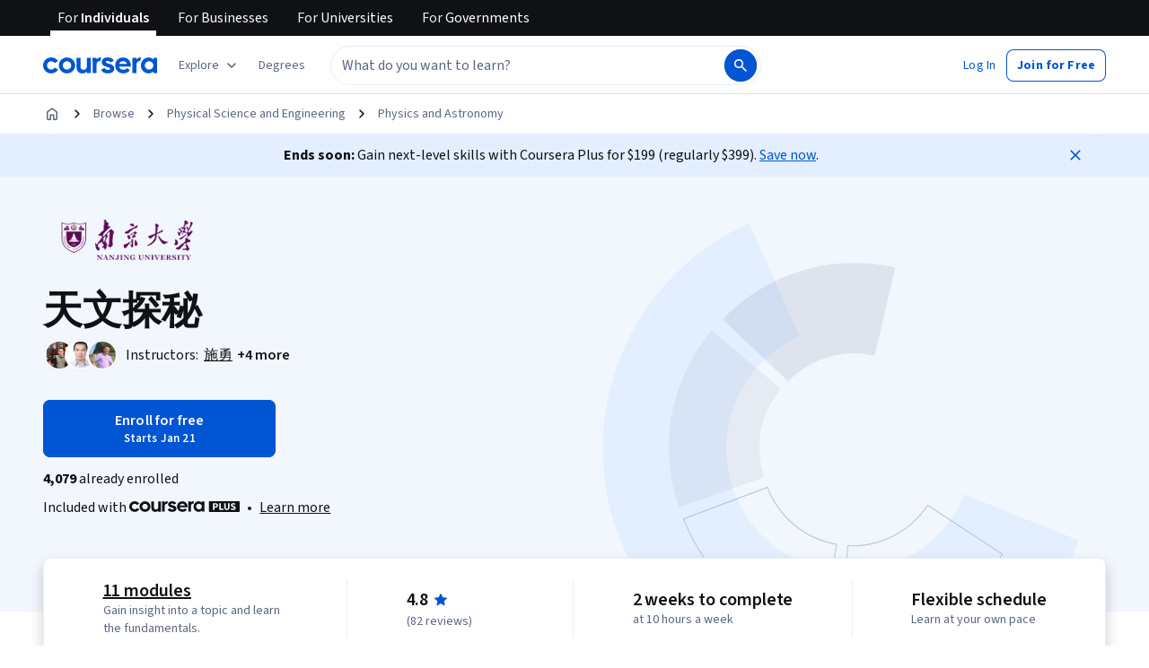

--- FILE ---
content_type: application/javascript
request_url: https://d3njjcbhbojbot.cloudfront.net/webapps/r2-builds/br/consumer-description-page/52.eee2766fcd68a0de6c85.js
body_size: 4195
content:
(window.webpackJsonp=window.webpackJsonp||[]).push([[52],{PHh7:function(module,e,a){"use strict";var t=a("7dCO"),r=a("0xU5"),n=a("/5n7"),l=a("wLNJ"),o=a("q1tI"),c=a.n(o),i=a("Gok7"),s=a("iuhU"),d=a("hvQS"),u=a("fdGY"),m=a("iVfz"),b=a("OJhJ"),p=a.n(b),v=a("OhL7"),g=a("cnkd"),h=a("SrjX"),f=a("Who7"),O=Object(g.a)("Chip",["root","selected","deletable","deleteIcon","startIcon","label"]),y=Object(v.c)("&.",O.root,"{",f.c.bodySecondary,";display:inline-flex;align-items:center;min-height:32px;min-width:44px;padding:var(--cds-spacing-50) var(--cds-spacing-150);color:var(--cds-color-neutral-primary);border:1px solid var(--cds-color-neutral-stroke-primary-weak);border-radius:var(--cds-border-radius-400);background-color:var(--cds-color-neutral-background-primary);&:hover{color:var(--cds-color-interactive-primary-hover);border-color:var(--cds-color-interactive-primary-hover);background-color:var(\n        --cds-color-interactive-background-primary-hover-weak\n      );}&:active{color:var(--cds-color-interactive-primary-pressed);border-color:var(--cds-color-interactive-primary-pressed);background-color:var(\n        --cds-color-interactive-background-primary-pressed-weak\n      );}&.",h.a.focusVisible,"::after{border-radius:var(--cds-border-radius-400);}}&.",O.selected,"{",f.c.actionSecondary,";color:var(--cds-color-neutral-primary-invert);border-color:var(--cds-color-interactive-secondary-selected);background-color:var(--cds-color-interactive-secondary-selected);&:hover{color:var(--cds-color-neutral-primary-invert);border-color:var(--cds-color-interactive-primary-hover);background-color:var(--cds-color-interactive-primary-hover);}&:active{color:var(--cds-color-neutral-primary-invert);border-color:var(--cds-color-interactive-primary-pressed);background-color:var(--cds-color-interactive-primary-pressed);}}&.",O.deletable,"{padding:0 var(--cds-spacing-100) 0 var(--cds-spacing-150);color:var(--cds-color-neutral-primary);.",O.deleteIcon,"{color:var(--cds-color-neutral-primary-weak);}&:hover .",O.deleteIcon,"{color:var(--cds-color-interactive-primary-hover);}&:active .",O.deleteIcon,"{color:var(--cds-color-interactive-primary-pressed);}}.",O.startIcon,"{margin-left:0;display:inherit;margin-right:var(--cds-spacing-50);}.",O.label,"{width:100%;display:inherit;align-items:inherit;justify-content:inherit;}"),E={Delete:"delete"},D={Delete:"刪除"},j={ar:{Delete:"حذف"},az:{Delete:"sil"},de:{Delete:"Löschen"},el:{Delete:"διαγραφή"},en:E,"en-US":E,es:{Delete:"Borrar"},"fa-af":{Delete:"حذف"},fr:{Delete:"Supprimer"},hi:{Delete:"मिटाएँ"},hu:{Delete:"törölés"},id:{Delete:"Hapus"},it:{Delete:"elimina"},ja:{Delete:"削除"},kk:{Delete:"Жою"},ko:{Delete:"삭제"},nl:{Delete:"verwijderen"},pl:{Delete:"usuń"},ps:{Delete:"ړنګول"},pt:{Delete:"Excluir"},ru:{Delete:"Удалить"},sv:{Delete:"ta bort"},th:{Delete:"ลบ"},tr:{Delete:"sil"},uk:{Delete:"Видалити"},uz:{Delete:"oʻchirish"},vi:{Delete:"xóa"},"zh-tw":D,"zh-hk":D,"zh-mo":D,zh:{Delete:"删除"}},C=["icon","children","selected","variant","id"],k=c.a.forwardRef((function(e,a){var o,c,b,v=Object(t.a)(j),g=e.icon,h=e.children,f=e.selected,E=void 0!==f&&f,D=e.variant,k=e.id,I=Object(n.c)(e,C),L=Object(m.d)({id:k,selected:E},[k,E]),S=L.id,w=L.ref,N=L.commonProps,T=(null==N?void 0:N.variant)||D||"select",R=(null==N?void 0:N.role)||e.role,z=Object(m.c)(),P=Object(m.b)(S);z&&"radio"===R&&(b=z.items.some((function(e){return z.props[e.id].selected}))?E?0:-1:0===P?0:-1);var M=Object(l.b)(r.a.Provider,Object.assign({value:{size:null==g?void 0:null==(o=g.props)?void 0:o.size}},{children:g}),void 0),U=g&&Object(l.b)("span",Object.assign({className:O.startIcon},{children:M}),void 0);return Object(l.c)(d.a,Object.assign({ref:p()(a,w),"aria-checked":"select"===T?E:void 0,classes:{root:Object(s.a)(O.root,(c={},c[O.deletable]="delete"===T,c[O.selected]="select"===T&&E,c))},css:y,tabIndex:b},I,{id:S,role:R,onClick:function(a){var t;z&&"delete"===T&&P>0&&(null==(t=z.items[P-1])||t.element.focus());null==e.onClick||e.onClick(a)}},{children:[Object(l.c)("span",Object.assign({className:O.label},{children:[U,h]}),void 0),"delete"===T&&Object(l.c)(l.a,{children:[Object(l.c)(i.a,{children:[",",v.format("Delete")]},void 0),Object(l.b)("div",Object.assign({className:O.deleteIcon},{children:Object(l.b)(u.a,{display:"block",size:"medium"},void 0)}),void 0)]},void 0)]}),void 0)}));e.a=k},iJuK:function(module,e,a){"use strict";a.r(e);var t,r,n=a("q1tI"),l=a("MnCE"),o=a("HOoY"),c=a("21WM"),i=a("OkD5"),s=a("DU3t"),d=a("vXr1"),u=a("xt11"),m=a("SgS+"),b=a("UjO/"),p=a("7J4l"),v=a("bOUb"),g=a("ANGm"),h=a("btYL"),f=a("kTvB"),O=a("gKY5"),y=a("FQ1Q"),E=a("Bvim"),D=a("/hVp"),j=a("vBmv"),C=a("1p3z"),k=a("3tO9"),I=a.n(k),L=a("U+Ud"),S=a("nv/v"),w=a("+geL"),N=a("90ZJ"),T=a("cLQn"),R=a("vO9+"),z=a("R5jj"),P=a("Ey+m"),M=a("Hdzc"),U=a("e8dD"),x=a("wVnT"),B=a("gweC"),A=a("J4zp"),F=a.n(A),H=a("OhL7"),J=a("T2Qt"),q=a("mHyk"),V=a("sOkY"),Y=a("rG1F"),G=a("6ySl"),Q=a("2HRx"),W=a("/Xa4"),X=a("dl6a"),K=a.n(X),recommendations_ExploreMoreCourseRecommendations=function(e){var a=e.recommendationsCollection,t=e.relatedCoursesCollection,r=e.degreesCollection,l=e.domainName,o=e.anchorId,c=Object(q.d)(),i=Object(n.useState)(0),s=F()(i,2),d=s[0],u=s[1],m=Object(W.b)().subfolderLocaleCode,b=Object(n.useMemo)((function(){var e=[],n=[];if(a){e.push(Object(G.a)({recommendationsCollection:a,collectionId:Y.a.RECOMMENDATIONS,subfolderLocaleCode:m})),n.push({filterName:K()("Recommended"),id:"recommended"});var l=a.filter((function(e){return"PROFESSIONAL_CERTIFICATE"===e.productType}));l.length&&(e.push(Object(G.a)({recommendationsCollection:l,collectionId:"".concat(Y.a.RECOMMENDATIONS,"_professional_certificates"),subfolderLocaleCode:m})),n.push({filterName:K()("Professional Certificates"),id:"professionalcertificates"}));var o=a.filter((function(e){return"SPECIALIZATION"===e.productType}));o.length&&(e.push(Object(G.a)({recommendationsCollection:o,collectionId:"".concat(Y.a.RECOMMENDATIONS,"_specializations"),subfolderLocaleCode:m})),n.push({filterName:K()("Specializations"),id:"specializations"}))}return t&&(e.push(Object(G.a)({recommendationsCollection:t,collectionId:Y.a.RELATED_COURSE,subfolderLocaleCode:m})),n.push({filterName:K()("Related"),id:"related"})),r&&(e.push(r),n.push({filterName:K()("Degrees"),id:"degrees"})),{collections:e,filters:n}}),[a,t,m,r]),p=Object(n.useCallback)((function(e){u(e),c("click_button",{button:{name:"collections_filter_chip",linkName:b.filters[e].filterName}})}),[b.filters,c]),v=Object(n.useMemo)((function(){return l?K()("Explore more from #{domainName}",{domainName:l}):K()("Explore more")}),[l]);return null!=a&&a.length||null!=t&&t.length||r?Object(H.d)(V.a,{trackingName:"recommendations_module",trackClicks:!1,requireFullyVisible:!0,withVisibilityTracking:!0},Object(H.d)(Q.a,{anchorId:o},Object(H.d)(J.a,{headline:v,anchorId:o,filters:b.filters,onFilterChange:p,currentCollectionSetIndex:d,collections:[b.collections[d]],layout:"text-top/image-bottom",removeTopPadding:!0,removeBottomPadding:!0}))):null},recommendations_ConsumerCourseRecommendationsModuleRenderer=function(e){var a,t,r,l,o=e.pageData,c=Object(D.b)(),i=Object(W.b)().navigationIdMap;return n.createElement(recommendations_ExploreMoreCourseRecommendations,{anchorId:null==i?void 0:i.RECOMMENDATIONS,domainName:(null===(a=o.domains)||void 0===a?void 0:null===(t=a[0])||void 0===t?void 0:t.subdomainName)||(null===(r=o.domains)||void 0===r?void 0:null===(l=r[0])||void 0===l?void 0:l.domainName),recommendationsCollection:null==o?void 0:o.relatedRecommendations,relatedCoursesCollection:null==o?void 0:o.relatedCourses,degreesCollection:null==c?void 0:c.degrees})},Z=a("Rb3m"),ee=a("oi42"),ae=a("vbsF"),te=a("fFPH"),ConsumerCoursePageRenderer=function(e){var a=e.pageData,r=e.pageConfig,l=Object(L.a)({ssr:!1});if(!r||!r.modules.length)return null;var o=r.modules.map((function(e){var r;switch(e.name){case ae.b.ProductOverview:return n.createElement(B.a,{pageData:a,config:I()(I()({},e),{},{showHeroLanguageInfo:(null===(r=a.dubbedLanguages)||void 0===r?void 0:r.length)&&Object(te.a)(a.dubbedLanguages),backgroundImageElement:t||(t=n.createElement(S.a,null)),showAssignButton:l,keyInfoModule:{items:[{name:ae.a.ContentCount},{name:ae.a.Reviews},{name:ae.a.Difficulty},{name:ae.a.Duration},{name:ae.a.Schedule},{name:ae.a.CourseSatisfactionScore},{name:ae.a.Stackability},{name:ae.a.EarnCertificate}]},aboutModule:{subsections:[{name:s.w.LearningOutcomes},{name:s.w.Skills},{name:s.w.DetailsToKnow}]},productDetailItems:[ae.c.ShareableCertificate,ae.c.RecentlyUpdated,ae.c.SyllabusContent,ae.c.LanguagesWithMLInfo]}),key:e.name});case ae.b.CareerOutcomes:return n.createElement(U.a,{pageData:a,key:e.name});case ae.b.LearnerIncentive:return n.createElement(w.a,{pageData:a,key:e.name});case ae.b.Syllabus:return n.createElement(Z.a,{pageData:a,key:e.name});case ae.b.Recommendations:return n.createElement(recommendations_ConsumerCourseRecommendationsModuleRenderer,{pageData:a,key:e.name});case ae.b.Reviews:return n.createElement(T.a,{pageData:a,key:e.name});case ae.b.Testimonials:return n.createElement(R.a,{pageData:a,key:e.name});case ae.b.Upsell:return n.createElement(ee.a,{key:e.name,config:{upsellCards:[ae.d.CourseraPlusUpsellCard,ae.d.DegreeUpsellCard,ae.d.EnterpriseUpsellCard]}});case ae.b.Faqs:return n.createElement(x.a,{pageData:a,key:e.name});case ae.b.ThinBanner:return n.createElement(z.a,{key:e.name});case ae.b.PageBanner:return n.createElement(N.a,{key:e.name,pageData:a});case ae.b.Breadcrumbs:return n.createElement(M.a,{pageData:a,key:e.name});case ae.b.AiDisclaimer:return n.createElement(P.a,{pageData:a,key:e.name});default:return null}}));return(n.createElement(n.Fragment,null,o))},re=a("TINk"),ne=a("AOms"),le=a("r4eG"),oe=a("01c9"),ce=a("68iW"),ie=a("ZBXl"),se=a("fPue"),de=a("PisZ"),ue=a("T3zz"),me=a("+4jH"),be=a("Wljv"),pe=a("+7Ya"),ve=a("IPwS"),ge=a("ax5n"),course_ConsumerCoursePageRootContent=function(){var e,a,t,r,l,o,c=Object(j.b)(),i=Object(D.b)(),k=Object(E.b)(),I=Object(d.c)().search,L=Object(be.a)("course",null==c?void 0:c.id),S=Object(d.e)().productSlug,w=Object(ie.b)().shouldShowXdpChanges,N=Object(de.b)();if(Object(C.a)({name:null==c?void 0:c.name,slug:null==c?void 0:c.slug,partners:null==c?void 0:c.partners,photoUrl:null==c?void 0:c.photoUrl,id:L,difficulty:null==c?void 0:c.difficultyLevel,productType:null==c?void 0:c.courseType}),!c)return null;!c.courseType||c.courseType===s.o.StandardCourse&&S===c.slug||Object(u.l)(Object(pe.a)(c.slug,c.courseType,I));var T=Object(me.a)(c.partners),R=Object(m.a)(c.name),z={modules:[{name:ae.b.Breadcrumbs},{name:ae.b.PageBanner},{name:ae.b.ProductOverview},{name:ae.b.ThinBanner},{name:ae.b.CareerOutcomes},{name:ae.b.LearnerIncentive},{name:ae.b.Syllabus},{name:ae.b.Recommendations},{name:ae.b.Testimonials},{name:ae.b.Reviews},{name:ae.b.Upsell},{name:ae.b.Faqs},{name:ae.b.AiDisclaimer}]};w&&(z.modules=Object(ge.c)(z.modules));var P=!(null===(e=c.dubbedLanguages)||void 0===e||!e.length),M=Object(ue.d)({pageData:c,collections:i,pageConfig:z,subscriptionsForwardDiscoveryRecommendations:null==N?void 0:N.recommendationCollectionEntities});return n.createElement(le.a,{navigationIdMap:ue.a,productSlug:c.slug,hasDubbedLanguages:P},n.createElement(re.a,{productId:c.id,productType:"course"},n.createElement(oe.a,{navigationLinks:M},n.createElement(ce.a,null,n.createElement(ne.a,{languages:{primaryLanguages:c.primaryLanguages,subtitleLanguages:null!==(a=c.subtitleLanguages)&&void 0!==a?a:[],translatedLanguages:null!==(t=c.translatedLanguages)&&void 0!==t?t:[],dubbedLanguages:P?c.dubbedLanguages:null}},n.createElement(se.a,{translatedLanguages:c.translatedLanguages,productType:Object(ve.a)(),originalLanguage:c.primaryLanguages[0]},n.createElement(b.a,{courseId:c.id,slug:c.slug,courseStatus:c.courseStatus}),n.createElement(g.a,{productTitle:R,navigationLinks:M,pageCta:n.createElement(p.a,{pageData:c,size:"small",onlyShowButton:!0}),partnerLogo:T&&T.length>1?n.createElement(y.a,{partners:T,isNavPlacement:!0}):n.createElement(h.a,{imageSrc:null!==(r=null==T?void 0:null===(l=T[0])||void 0===l?void 0:l.squareLogo)&&void 0!==r?r:"",partnerName:null==T?void 0:null===(o=T[0])||void 0===o?void 0:o.name})}),n.createElement(ConsumerCoursePageRenderer,{pageData:c,pageConfig:z}),n.createElement(v.a,{pageCta:n.createElement(p.a,{pageData:c,size:"small",onlyShowButton:!0})}),n.createElement(O.a,{pageData:c}),k&&n.createElement(f.a,{pageData:c,coursePrice:k})))))))},he=a("OKxv"),fe=a("ugs1"),Oe=a("7DBM"),ConsumerPrefetchedCourseDataProvider=function(e){var a=e.children;return(n.createElement(n.Fragment,null,a))},ye=a("gYHq"),Ee=a("tz8j"),De=a("qgPN"),je=a("hJow"),Ce=a("HUoS"),pages_ConsumerCoursePageDataProvider=function(e){var a=e.children;return(n.createElement(ConsumerPrefetchedCourseDataProvider,null,n.createElement(Ee.a,null,n.createElement(he.a,{productType:s.f.Course},n.createElement(ye.a,null,n.createElement(Ce.a,{savedProductType:fe.d.COURSE},n.createElement(je.a,{includeOpenCourseMemberships:!0},n.createElement(De.a,null,n.createElement(Oe.a,null,n.createElement(ie.a,null,n.createElement(de.a,{productVariant:"course"},a)))))))))))};e.default=Object(l.b)(o.a.createTrackedContainer((function(){return{namespace:{app:"unified_description_page",page:"consumer_course_page"}}})))((function(){return r||(r=n.createElement(pages_ConsumerCoursePageDataProvider,null,n.createElement(c.a,null,n.createElement(i.a,null,n.createElement(course_ConsumerCoursePageRootContent,null)))))}))}}]);
//# sourceMappingURL=52.eee2766fcd68a0de6c85.js.map